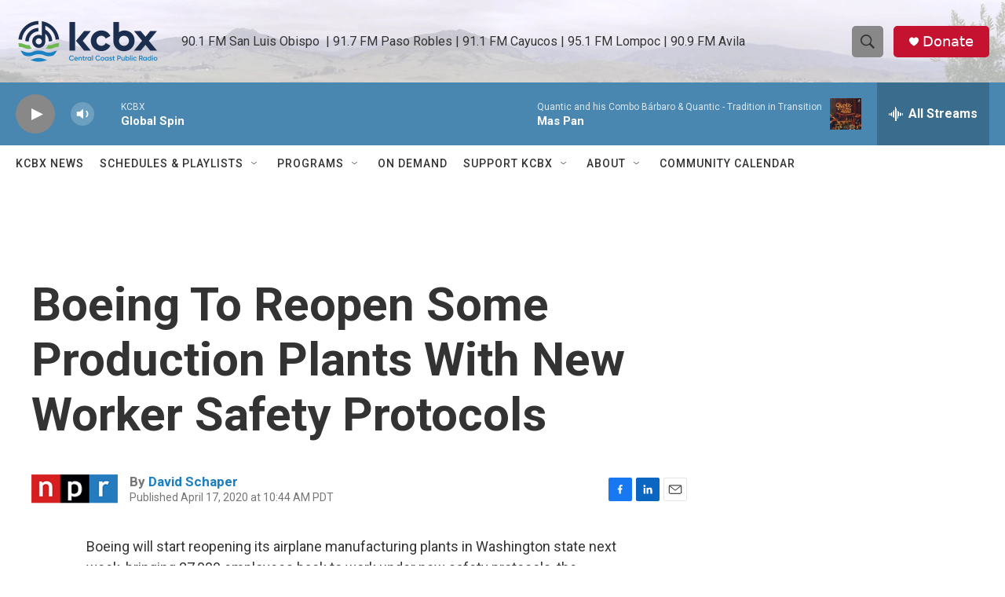

--- FILE ---
content_type: text/html; charset=utf-8
request_url: https://www.google.com/recaptcha/api2/aframe
body_size: 182
content:
<!DOCTYPE HTML><html><head><meta http-equiv="content-type" content="text/html; charset=UTF-8"></head><body><script nonce="97cCNsp2Bs-WrbvBD60G7Q">/** Anti-fraud and anti-abuse applications only. See google.com/recaptcha */ try{var clients={'sodar':'https://pagead2.googlesyndication.com/pagead/sodar?'};window.addEventListener("message",function(a){try{if(a.source===window.parent){var b=JSON.parse(a.data);var c=clients[b['id']];if(c){var d=document.createElement('img');d.src=c+b['params']+'&rc='+(localStorage.getItem("rc::a")?sessionStorage.getItem("rc::b"):"");window.document.body.appendChild(d);sessionStorage.setItem("rc::e",parseInt(sessionStorage.getItem("rc::e")||0)+1);localStorage.setItem("rc::h",'1768796636050');}}}catch(b){}});window.parent.postMessage("_grecaptcha_ready", "*");}catch(b){}</script></body></html>